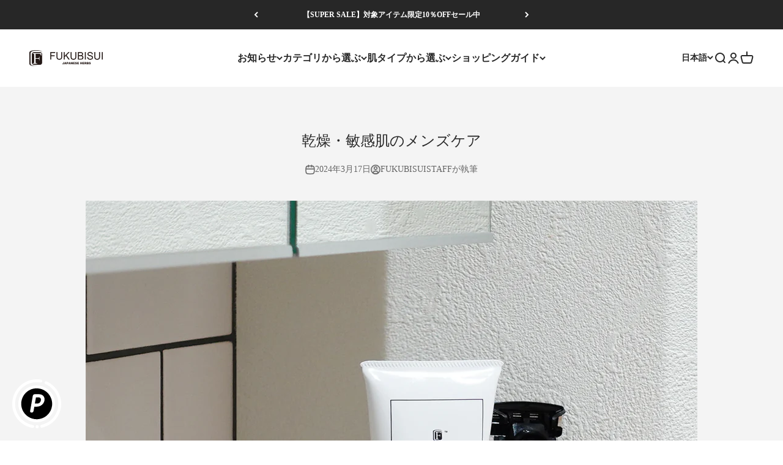

--- FILE ---
content_type: text/javascript
request_url: https://fukubisui.shop/cdn/shop/t/18/assets/mikawaya.js?v=44869805585836954691759736606
body_size: -420
content:
document.addEventListener("DOMContentLoaded",()=>{const hiddenSellingPlanElm=document.getElementById("mikawaya-hidden-selling-plan-id"),form=document.querySelector('form[id^="product-form-"]');if(hiddenSellingPlanElm&&form){const formId=form.getAttribute("id");hiddenSellingPlanElm.setAttribute("form",formId)}});
//# sourceMappingURL=/cdn/shop/t/18/assets/mikawaya.js.map?v=44869805585836954691759736606


--- FILE ---
content_type: text/javascript
request_url: https://cdn.shopify.com/extensions/019a9e2d-d873-7143-9b31-915e13802dff/poing-pong-23/assets/poingpong-campaign.js
body_size: -213
content:
// ヘッダーセクションに移動するのが望ましいが
(function () {
  const elmBoxCampaigns = document.getElementsByClassName('poingpong-campaign-banner');
  // console.log('PoingPong.Campaign', 3 );
  const setCanvas = async () => {
    if( elmBoxCampaigns.length > 0 ) {
      for( let i = 0 ; i < elmBoxCampaigns.length ; i ++ ) {
        elmBoxCampaigns[i].style.display = "block";
      }
    }
  }
  setCanvas();

}());
